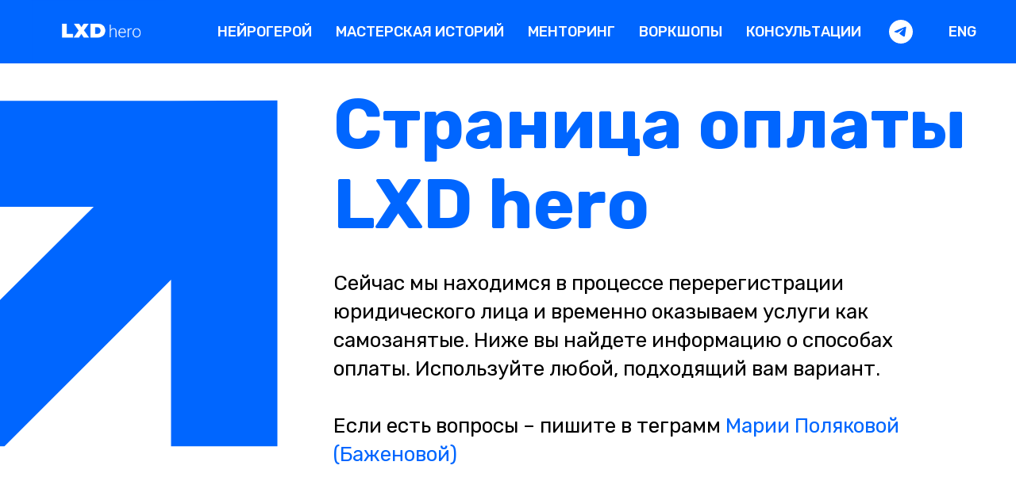

--- FILE ---
content_type: text/html; charset=UTF-8
request_url: https://lxdhero.com/payment
body_size: 15124
content:
<!DOCTYPE html><html><head><meta charset="utf-8" /><meta http-equiv="Content-Type" content="text/html; charset=utf-8" /><meta name="viewport" content="width=device-width, initial-scale=1.0" /> <!--metatextblock--><title>Payment LXD hero</title><meta name="description" content="Оплата услуг LXD hero" /> <meta property="og:url" content="https://lxdhero.com/payment" /><meta property="og:title" content="Payment LXD hero" /><meta property="og:description" content="Оплата услуг LXD hero" /><meta property="og:type" content="website" /><meta property="og:image" content="https://static.tildacdn.com/tild6635-6261-4437-a435-333130306138/icon.jpg" /><link rel="canonical" href="https://lxdhero.com/payment"><!--/metatextblock--><meta name="format-detection" content="telephone=no" /><meta http-equiv="x-dns-prefetch-control" content="on"><link rel="dns-prefetch" href="https://ws.tildacdn.com"><link rel="dns-prefetch" href="https://static.tildacdn.com"><link rel="shortcut icon" href="https://static.tildacdn.com/tild6565-6261-4337-a666-333336343763/LXD_hero_favicon.ico" type="image/x-icon" /><!-- Assets --><script src="https://neo.tildacdn.com/js/tilda-fallback-1.0.min.js" async charset="utf-8"></script><link rel="stylesheet" href="https://static.tildacdn.com/css/tilda-grid-3.0.min.css" type="text/css" media="all" onerror="this.loaderr='y';"/><link rel="stylesheet" href="https://static.tildacdn.com/ws/project3917401/tilda-blocks-page38488585.min.css?t=1726062207" type="text/css" media="all" onerror="this.loaderr='y';" /><link rel="stylesheet" href="https://static.tildacdn.com/css/tilda-cards-1.0.min.css" type="text/css" media="all" onerror="this.loaderr='y';" /><link rel="stylesheet" href="https://static.tildacdn.com/css/highlight.min.css" type="text/css" media="all" onerror="this.loaderr='y';" /><link rel="stylesheet" href="https://static.tildacdn.com/css/tilda-popup-1.1.min.css" type="text/css" media="print" onload="this.media='all';" onerror="this.loaderr='y';" /><noscript><link rel="stylesheet" href="https://static.tildacdn.com/css/tilda-popup-1.1.min.css" type="text/css" media="all" /></noscript><link rel="stylesheet" href="https://fonts.googleapis.com/css2?family=Rubik:ital,wght@0,300;0,400;0,500;0,600;0,700;1,300&display=swap" type="text/css" /><script nomodule src="https://static.tildacdn.com/js/tilda-polyfill-1.0.min.js" charset="utf-8"></script><script type="text/javascript">function t_onReady(func) {
if (document.readyState != 'loading') {
func();
} else {
document.addEventListener('DOMContentLoaded', func);
}
}
function t_onFuncLoad(funcName, okFunc, time) {
if (typeof window[funcName] === 'function') {
okFunc();
} else {
setTimeout(function() {
t_onFuncLoad(funcName, okFunc, time);
},(time || 100));
}
}function t_throttle(fn, threshhold, scope) {return function () {fn.apply(scope || this, arguments);};}function t396_initialScale(t){t=document.getElementById("rec"+t);if(t){t=t.querySelector(".t396__artboard");if(t){var e,r=document.documentElement.clientWidth,a=[];if(i=t.getAttribute("data-artboard-screens"))for(var i=i.split(","),l=0;l<i.length;l++)a[l]=parseInt(i[l],10);else a=[320,480,640,960,1200];for(l=0;l<a.length;l++){var n=a[l];n<=r&&(e=n)}var o="edit"===window.allrecords.getAttribute("data-tilda-mode"),d="center"===t396_getFieldValue(t,"valign",e,a),c="grid"===t396_getFieldValue(t,"upscale",e,a),s=t396_getFieldValue(t,"height_vh",e,a),u=t396_getFieldValue(t,"height",e,a),g=!!window.opr&&!!window.opr.addons||!!window.opera||-1!==navigator.userAgent.indexOf(" OPR/");if(!o&&d&&!c&&!s&&u&&!g){for(var _=parseFloat((r/e).toFixed(3)),f=[t,t.querySelector(".t396__carrier"),t.querySelector(".t396__filter")],l=0;l<f.length;l++)f[l].style.height=Math.floor(parseInt(u,10)*_)+"px";t396_scaleInitial__getElementsToScale(t).forEach(function(t){t.style.zoom=_})}}}}function t396_scaleInitial__getElementsToScale(t){return t?Array.prototype.slice.call(t.children).filter(function(t){return t&&(t.classList.contains("t396__elem")||t.classList.contains("t396__group"))}):[]}function t396_getFieldValue(t,e,r,a){var i=a[a.length-1],l=r===i?t.getAttribute("data-artboard-"+e):t.getAttribute("data-artboard-"+e+"-res-"+r);if(!l)for(var n=0;n<a.length;n++){var o=a[n];if(!(o<=r)&&(l=o===i?t.getAttribute("data-artboard-"+e):t.getAttribute("data-artboard-"+e+"-res-"+o)))break}return l}</script><script src="https://static.tildacdn.com/js/jquery-1.10.2.min.js" charset="utf-8" onerror="this.loaderr='y';"></script> <script src="https://static.tildacdn.com/js/tilda-scripts-3.0.min.js" charset="utf-8" defer onerror="this.loaderr='y';"></script><script src="https://static.tildacdn.com/ws/project3917401/tilda-blocks-page38488585.min.js?t=1726062207" charset="utf-8" async onerror="this.loaderr='y';"></script><script src="https://static.tildacdn.com/js/tilda-lazyload-1.0.min.js" charset="utf-8" async onerror="this.loaderr='y';"></script><script src="https://static.tildacdn.com/js/tilda-zero-1.1.min.js" charset="utf-8" async onerror="this.loaderr='y';"></script><script src="https://static.tildacdn.com/js/tilda-cards-1.0.min.js" charset="utf-8" async onerror="this.loaderr='y';"></script><script src="https://static.tildacdn.com/js/tilda-paint-icons.min.js" charset="utf-8" async onerror="this.loaderr='y';"></script><script src="https://static.tildacdn.com/js/tilda-menu-1.0.min.js" charset="utf-8" async onerror="this.loaderr='y';"></script><script src="https://static.tildacdn.com/js/highlight.min.js" charset="utf-8" onerror="this.loaderr='y';"></script><script src="https://static.tildacdn.com/js/tilda-popup-1.0.min.js" charset="utf-8" async onerror="this.loaderr='y';"></script><script src="https://static.tildacdn.com/js/tilda-zero-scale-1.0.min.js" charset="utf-8" async onerror="this.loaderr='y';"></script><script src="https://static.tildacdn.com/js/tilda-skiplink-1.0.min.js" charset="utf-8" async onerror="this.loaderr='y';"></script><script src="https://static.tildacdn.com/js/tilda-events-1.0.min.js" charset="utf-8" async onerror="this.loaderr='y';"></script><script type="text/javascript">window.dataLayer = window.dataLayer || [];</script><script type="text/javascript">(function () {
if((/bot|google|yandex|baidu|bing|msn|duckduckbot|teoma|slurp|crawler|spider|robot|crawling|facebook/i.test(navigator.userAgent))===false && typeof(sessionStorage)!='undefined' && sessionStorage.getItem('visited')!=='y' && document.visibilityState){
var style=document.createElement('style');
style.type='text/css';
style.innerHTML='@media screen and (min-width: 980px) {.t-records {opacity: 0;}.t-records_animated {-webkit-transition: opacity ease-in-out .2s;-moz-transition: opacity ease-in-out .2s;-o-transition: opacity ease-in-out .2s;transition: opacity ease-in-out .2s;}.t-records.t-records_visible {opacity: 1;}}';
document.getElementsByTagName('head')[0].appendChild(style);
function t_setvisRecs(){
var alr=document.querySelectorAll('.t-records');
Array.prototype.forEach.call(alr, function(el) {
el.classList.add("t-records_animated");
});
setTimeout(function () {
Array.prototype.forEach.call(alr, function(el) {
el.classList.add("t-records_visible");
});
sessionStorage.setItem("visited", "y");
}, 400);
} 
document.addEventListener('DOMContentLoaded', t_setvisRecs);
}
})();</script></head><body class="t-body" style="margin:0;"><!--allrecords--><div id="allrecords" class="t-records" data-hook="blocks-collection-content-node" data-tilda-project-id="3917401" data-tilda-page-id="38488585" data-tilda-page-alias="payment" data-tilda-formskey="b6b3f63419dec4a02d6186d0c1c96e5a" data-tilda-imgoptimoff="yes" data-tilda-lazy="yes" data-tilda-root-zone="com" data-tilda-ts="y"><!--header--><header id="t-header" class="t-records" data-hook="blocks-collection-content-node" data-tilda-project-id="3917401" data-tilda-page-id="19879325" data-tilda-formskey="b6b3f63419dec4a02d6186d0c1c96e5a" data-tilda-imgoptimoff="yes" data-tilda-lazy="yes" data-tilda-root-zone="com" ><div id="rec320985046" class="r t-rec" style="background-color:#0066ff; " data-animationappear="off" data-record-type="257" data-bg-color="#0066ff"><!-- T228 --><div id="nav320985046marker"></div><div class="tmenu-mobile" ><div class="tmenu-mobile__container"><div class="tmenu-mobile__text t-name t-name_md" field="menu_mob_title">&nbsp;</div><button type="button" 
class="t-menuburger t-menuburger_first " 
aria-label="Навигационное меню" 
aria-expanded="false"><span style="background-color:#ffffff;"></span><span style="background-color:#ffffff;"></span><span style="background-color:#ffffff;"></span><span style="background-color:#ffffff;"></span></button><script>function t_menuburger_init(recid) {
var rec = document.querySelector('#rec' + recid);
if (!rec) return;
var burger = rec.querySelector('.t-menuburger');
if (!burger) return;
var isSecondStyle = burger.classList.contains('t-menuburger_second');
if (isSecondStyle && !window.isMobile && !('ontouchend' in document)) {
burger.addEventListener('mouseenter', function() {
if (burger.classList.contains('t-menuburger-opened')) return;
burger.classList.remove('t-menuburger-unhovered');
burger.classList.add('t-menuburger-hovered');
});
burger.addEventListener('mouseleave', function() {
if (burger.classList.contains('t-menuburger-opened')) return;
burger.classList.remove('t-menuburger-hovered');
burger.classList.add('t-menuburger-unhovered');
setTimeout(function() {
burger.classList.remove('t-menuburger-unhovered');
}, 300);
});
}
burger.addEventListener('click', function() {
if (!burger.closest('.tmenu-mobile') &&
!burger.closest('.t450__burger_container') &&
!burger.closest('.t466__container') &&
!burger.closest('.t204__burger') &&
!burger.closest('.t199__js__menu-toggler')) {
burger.classList.toggle('t-menuburger-opened');
burger.classList.remove('t-menuburger-unhovered');
}
});
var menu = rec.querySelector('[data-menu="yes"]');
if (!menu) return;
var menuLinks = menu.querySelectorAll('.t-menu__link-item');
var submenuClassList = ['t978__menu-link_hook', 't978__tm-link', 't966__tm-link', 't794__tm-link', 't-menusub__target-link'];
Array.prototype.forEach.call(menuLinks, function (link) {
link.addEventListener('click', function () {
var isSubmenuHook = submenuClassList.some(function (submenuClass) {
return link.classList.contains(submenuClass);
});
if (isSubmenuHook) return;
burger.classList.remove('t-menuburger-opened');
});
});
menu.addEventListener('clickedAnchorInTooltipMenu', function () {
burger.classList.remove('t-menuburger-opened');
});
}
t_onReady(function() {
t_onFuncLoad('t_menuburger_init', function(){t_menuburger_init('320985046');});
});</script><style>.t-menuburger {
position: relative;
flex-shrink: 0;
width: 28px;
height: 20px;
padding: 0;
border: none;
background-color: transparent;
outline: none;
-webkit-transform: rotate(0deg);
transform: rotate(0deg);
transition: transform .5s ease-in-out;
cursor: pointer;
z-index: 999;
}
/*---menu burger lines---*/
.t-menuburger span {
display: block;
position: absolute;
width: 100%;
opacity: 1;
left: 0;
-webkit-transform: rotate(0deg);
transform: rotate(0deg);
transition: .25s ease-in-out;
height: 3px;
background-color: #000;
}
.t-menuburger span:nth-child(1) {
top: 0px;
}
.t-menuburger span:nth-child(2),
.t-menuburger span:nth-child(3) {
top: 8px;
}
.t-menuburger span:nth-child(4) {
top: 16px;
}
/*menu burger big*/
.t-menuburger__big {
width: 42px;
height: 32px;
}
.t-menuburger__big span {
height: 5px;
}
.t-menuburger__big span:nth-child(2),
.t-menuburger__big span:nth-child(3) {
top: 13px;
}
.t-menuburger__big span:nth-child(4) {
top: 26px;
}
/*menu burger small*/
.t-menuburger__small {
width: 22px;
height: 14px;
}
.t-menuburger__small span {
height: 2px;
}
.t-menuburger__small span:nth-child(2),
.t-menuburger__small span:nth-child(3) {
top: 6px;
}
.t-menuburger__small span:nth-child(4) {
top: 12px;
}
/*menu burger opened*/
.t-menuburger-opened span:nth-child(1) {
top: 8px;
width: 0%;
left: 50%;
}
.t-menuburger-opened span:nth-child(2) {
-webkit-transform: rotate(45deg);
transform: rotate(45deg);
}
.t-menuburger-opened span:nth-child(3) {
-webkit-transform: rotate(-45deg);
transform: rotate(-45deg);
}
.t-menuburger-opened span:nth-child(4) {
top: 8px;
width: 0%;
left: 50%;
}
.t-menuburger-opened.t-menuburger__big span:nth-child(1) {
top: 6px;
}
.t-menuburger-opened.t-menuburger__big span:nth-child(4) {
top: 18px;
}
.t-menuburger-opened.t-menuburger__small span:nth-child(1),
.t-menuburger-opened.t-menuburger__small span:nth-child(4) {
top: 6px;
}
/*---menu burger first style---*/
@media (hover), (min-width:0\0) {
.t-menuburger_first:hover span:nth-child(1) {
transform: translateY(1px);
}
.t-menuburger_first:hover span:nth-child(4) {
transform: translateY(-1px);
}
.t-menuburger_first.t-menuburger__big:hover span:nth-child(1) {
transform: translateY(3px);
}
.t-menuburger_first.t-menuburger__big:hover span:nth-child(4) {
transform: translateY(-3px);
}
}
/*---menu burger second style---*/
.t-menuburger_second span:nth-child(2),
.t-menuburger_second span:nth-child(3) {
width: 80%;
left: 20%;
right: 0;
}
@media (hover), (min-width:0\0) {
.t-menuburger_second.t-menuburger-hovered span:nth-child(2),
.t-menuburger_second.t-menuburger-hovered span:nth-child(3) {
animation: t-menuburger-anim 0.3s ease-out normal forwards;
}
.t-menuburger_second.t-menuburger-unhovered span:nth-child(2),
.t-menuburger_second.t-menuburger-unhovered span:nth-child(3) {
animation: t-menuburger-anim2 0.3s ease-out normal forwards;
}
}
.t-menuburger_second.t-menuburger-opened span:nth-child(2),
.t-menuburger_second.t-menuburger-opened span:nth-child(3){
left: 0;
right: 0;
width: 100%!important;
}
/*---menu burger third style---*/
.t-menuburger_third span:nth-child(4) {
width: 70%;
left: unset;
right: 0;
}
@media (hover), (min-width:0\0) {
.t-menuburger_third:not(.t-menuburger-opened):hover span:nth-child(4) {
width: 100%;
}
}
.t-menuburger_third.t-menuburger-opened span:nth-child(4) {
width: 0!important;
right: 50%;
}
/*---menu burger fourth style---*/
.t-menuburger_fourth {
height: 12px;
}
.t-menuburger_fourth.t-menuburger__small {
height: 8px;
}
.t-menuburger_fourth.t-menuburger__big {
height: 18px;
}
.t-menuburger_fourth span:nth-child(2),
.t-menuburger_fourth span:nth-child(3) {
top: 4px;
opacity: 0;
}
.t-menuburger_fourth span:nth-child(4) {
top: 8px;
}
.t-menuburger_fourth.t-menuburger__small span:nth-child(2),
.t-menuburger_fourth.t-menuburger__small span:nth-child(3) {
top: 3px;
}
.t-menuburger_fourth.t-menuburger__small span:nth-child(4) {
top: 6px;
}
.t-menuburger_fourth.t-menuburger__small span:nth-child(2),
.t-menuburger_fourth.t-menuburger__small span:nth-child(3) {
top: 3px;
}
.t-menuburger_fourth.t-menuburger__small span:nth-child(4) {
top: 6px;
}
.t-menuburger_fourth.t-menuburger__big span:nth-child(2),
.t-menuburger_fourth.t-menuburger__big span:nth-child(3) {
top: 6px;
}
.t-menuburger_fourth.t-menuburger__big span:nth-child(4) {
top: 12px;
}
@media (hover), (min-width:0\0) {
.t-menuburger_fourth:not(.t-menuburger-opened):hover span:nth-child(1) {
transform: translateY(1px);
}
.t-menuburger_fourth:not(.t-menuburger-opened):hover span:nth-child(4) {
transform: translateY(-1px);
}
.t-menuburger_fourth.t-menuburger__big:not(.t-menuburger-opened):hover span:nth-child(1) {
transform: translateY(3px);
}
.t-menuburger_fourth.t-menuburger__big:not(.t-menuburger-opened):hover span:nth-child(4) {
transform: translateY(-3px);
}
}
.t-menuburger_fourth.t-menuburger-opened span:nth-child(1),
.t-menuburger_fourth.t-menuburger-opened span:nth-child(4) {
top: 4px;
}
.t-menuburger_fourth.t-menuburger-opened span:nth-child(2),
.t-menuburger_fourth.t-menuburger-opened span:nth-child(3) {
opacity: 1;
}
/*---menu burger animations---*/
@keyframes t-menuburger-anim {
0% {
width: 80%;
left: 20%;
right: 0;
}
50% {
width: 100%;
left: 0;
right: 0;
}
100% {
width: 80%;
left: 0;
right: 20%;
}
}
@keyframes t-menuburger-anim2 {
0% {
width: 80%;
left: 0;
}
50% {
width: 100%;
right: 0;
left: 0;
}
100% {
width: 80%;
left: 20%;
right: 0;
}
}</style> </div></div><style>.tmenu-mobile {
background-color: #111;
display: none;
width: 100%;
top: 0;
z-index: 990;
}
.tmenu-mobile_positionfixed {
position: fixed;
}
.tmenu-mobile__text {
color: #fff;
}
.tmenu-mobile__container {
min-height: 64px;
padding: 20px;
position: relative;
box-sizing: border-box;
display: -webkit-flex;
display: -ms-flexbox;
display: flex;
-webkit-align-items: center;
-ms-flex-align: center;
align-items: center;
-webkit-justify-content: space-between;
-ms-flex-pack: justify;
justify-content: space-between;
}
.tmenu-mobile__list {
display: block;
}
.tmenu-mobile__burgerlogo {
display: inline-block;
font-size: 24px;
font-weight: 400;
white-space: nowrap;
vertical-align: middle;
}
.tmenu-mobile__imglogo {
height: auto;
display: block;
max-width: 300px!important;
box-sizing: border-box;
padding: 0;
margin: 0 auto;
}
@media screen and (max-width: 980px) {
.tmenu-mobile__menucontent_hidden {
display: none;
height: 100%;
}
.tmenu-mobile {
display: block;
}
}
@media screen and (max-width: 980px) {
#rec320985046 .tmenu-mobile {
background-color: #0066ff;
}
#rec320985046 .tmenu-mobile__burgerlogo,
#rec320985046 .tmenu-mobile__text {
-webkit-order: 1;
-ms-flex-order: 1;
order: 1;
}
}</style><style> #rec320985046 .tmenu-mobile__burgerlogo a { color: #ffffff; }</style><style> #rec320985046 .tmenu-mobile__burgerlogo__title { color: #ffffff; }</style><div id="nav320985046" class="t228 t228__positionabsolute tmenu-mobile__menucontent_hidden" style="background-color: rgba(0,102,255,1); " data-bgcolor-hex="#0066ff" data-bgcolor-rgba="rgba(0,102,255,1)" data-navmarker="nav320985046marker" data-appearoffset="" data-bgopacity-two="" data-menushadow="" data-menushadow-css="" data-bgopacity="1" data-menu-items-align="right" data-menu="yes"><div class="t228__maincontainer " style=""><div class="t228__padding40px"></div><div class="t228__leftside"><div class="t228__leftcontainer"><a href="http://lxdhero.com/" class="t228__imgwrapper" ><img class="t228__imglogo " 
src="https://static.tildacdn.com/tild6139-3236-4230-a534-323930656438/Group_104.png" 
imgfield="img"
style="max-height: 80px" alt="LXD hero"
></a></div></div><div class="t228__centerside t228__menualign_right"><nav class="t228__centercontainer"><ul role="list" class="t228__list t-menu__list"><li class="t228__list_item" 
style="padding:0 15px 0 0;"><a class="t-menu__link-item" 
href="https://lxdhero.com/neurohero" data-menu-submenu-hook="" data-menu-item-number="1"
>Нейрогерой</a></li><li class="t228__list_item" 
style="padding:0 15px;"><a class="t-menu__link-item" 
href="https://lxdhero.com/story" data-menu-submenu-hook="" data-menu-item-number="2"
>Мастерская историй</a></li><li class="t228__list_item" 
style="padding:0 15px;"><a class="t-menu__link-item" 
href="https://lxdhero.com/mentoring" data-menu-submenu-hook="" data-menu-item-number="3"
>Менторинг</a></li><li class="t228__list_item" 
style="padding:0 15px;"><a class="t-menu__link-item" 
href="http://lxdhero.com/workshop" data-menu-submenu-hook="" data-menu-item-number="4"
>Воркшопы</a></li><li class="t228__list_item" 
style="padding:0 0 0 15px;"><a class="t-menu__link-item" 
href="https://lxdhero.com/consulting" data-menu-submenu-hook="" data-menu-item-number="5"
>Консультации</a></li></ul></nav></div><div class="t228__rightside"><div class="t228__rightcontainer"><div class="t-sociallinks"><ul role="list" class="t-sociallinks__wrapper" aria-label="Соц. сети"><!-- new soclinks --><li class="t-sociallinks__item t-sociallinks__item_telegram"><a href="https://t.me/lxdhero" target="_blank" rel="nofollow" aria-label="telegram" style="width: 30px; height: 30px;"><svg class="t-sociallinks__svg" role="presentation" width=30px height=30px viewBox="0 0 100 100" fill="none" xmlns="http://www.w3.org/2000/svg"><path fill-rule="evenodd" clip-rule="evenodd" d="M50 100c27.614 0 50-22.386 50-50S77.614 0 50 0 0 22.386 0 50s22.386 50 50 50Zm21.977-68.056c.386-4.38-4.24-2.576-4.24-2.576-3.415 1.414-6.937 2.85-10.497 4.302-11.04 4.503-22.444 9.155-32.159 13.734-5.268 1.932-2.184 3.864-2.184 3.864l8.351 2.577c3.855 1.16 5.91-.129 5.91-.129l17.988-12.238c6.424-4.38 4.882-.773 3.34.773l-13.49 12.882c-2.056 1.804-1.028 3.35-.129 4.123 2.55 2.249 8.82 6.364 11.557 8.16.712.467 1.185.778 1.292.858.642.515 4.111 2.834 6.424 2.319 2.313-.516 2.57-3.479 2.57-3.479l3.083-20.226c.462-3.511.993-6.886 1.417-9.582.4-2.546.705-4.485.767-5.362Z" fill="#ffffff"/></svg></a></li><!-- /new soclinks --></ul></div><div class="t228__right_langs"><div class="t228__right_buttons_wrap"><div class="t228__right_langs_lang"><a style="" href="https://lxdhero.com/en">ENG</a></div></div></div></div></div><div class="t228__padding40px"></div></div></div><style>@media screen and (max-width: 980px) {
#rec320985046 .t228 {
position: static;
}
}</style><script>window.addEventListener('resize', t_throttle(function () {
t_onFuncLoad('t_menu__setBGcolor', function () {
t_menu__setBGcolor('320985046', '.t228');
});
}));
t_onReady(function () {
t_onFuncLoad('t_menu__highlightActiveLinks', function () {
t_menu__highlightActiveLinks('.t228__list_item a');
});
t_onFuncLoad('t228__init', function () {
t228__init('320985046');
});
t_onFuncLoad('t_menu__setBGcolor', function () {
t_menu__setBGcolor('320985046', '.t228');
});
t_onFuncLoad('t_menu__interactFromKeyboard', function () {
t_menu__interactFromKeyboard('320985046');
});
t_onFuncLoad('t_menu__createMobileMenu', function () {
t_menu__createMobileMenu('320985046', '.t228');
});
});</script><!--[if IE 8]><style>#rec320985046 .t228 {
filter: progid:DXImageTransform.Microsoft.gradient(startColorStr='#D90066ff', endColorstr='#D90066ff');
}</style><![endif]--><style>#rec320985046 .t-menu__link-item{
position: relative;
}
#rec320985046 .t-menu__link-item:not(.t-active):not(.tooltipstered)::after {
content: '';
position: absolute;
left: 0;
bottom: 20%;
opacity: 0;
width: 100%;
height: 100%;
border-bottom: 1px solid #6fecb8;
-webkit-box-shadow: inset 0px -1px 0px 0px #6fecb8;
-moz-box-shadow: inset 0px -1px 0px 0px #6fecb8;
box-shadow: inset 0px -1px 0px 0px #6fecb8;
-webkit-transition: all 0.3s ease;
transition: all 0.3s ease;
pointer-events: none;
}
#rec320985046 .t-menu__link-item.t-active::after {
content: '';
position: absolute;
left: 0;
-webkit-transition: all 0.3s ease;
transition: all 0.3s ease;
opacity: 1;
width: 100%;
height: 100%;
bottom: -1px;
border-bottom: 1px solid #6fecb8;
-webkit-box-shadow: inset 0px -1px 0px 0px #6fecb8;
-moz-box-shadow: inset 0px -1px 0px 0px #6fecb8;
box-shadow: inset 0px -1px 0px 0px #6fecb8;
}
#rec320985046 .t-menu__link-item:not(.t-active):not(.tooltipstered):hover::after {
opacity: 1;
bottom: -1px; }
#rec320985046 .t-menu__link-item:not(.t-active):not(.tooltipstered):focus-visible::after{
opacity: 1;
bottom: -1px; }
@supports (overflow:-webkit-marquee) and (justify-content:inherit)
{
#rec320985046 .t-menu__link-item,
#rec320985046 .t-menu__link-item.t-active {
opacity: 1 !important;
}
}</style><style> #rec320985046 .t228__leftcontainer a { color: #ffffff; } #rec320985046 a.t-menu__link-item { font-size: 18px; color: #ffffff; font-weight: 500; font-family: 'Rubik'; text-transform: uppercase; } #rec320985046 .t228__right_langs_lang a { font-size: 18px; color: #ffffff; font-weight: 500; font-family: 'Rubik'; text-transform: uppercase; } #rec320985046 .t228__right_descr { font-weight: 400; font-family: 'Rubik'; }</style><style> #rec320985046 .t228__logo { color: #ffffff; }</style></div><div id="rec367048056" class="r t-rec" style=" " data-animationappear="off" data-record-type="131" ><!-- T123 --><div class="t123" ><div class="t-container_100 "><div class="t-width t-width_100 ">

                <!-- Yandex.Metrika counter -->
<script type="text/javascript" >
   (function(m,e,t,r,i,k,a){m[i]=m[i]||function(){(m[i].a=m[i].a||[]).push(arguments)};
   m[i].l=1*new Date();k=e.createElement(t),a=e.getElementsByTagName(t)[0],k.async=1,k.src=r,a.parentNode.insertBefore(k,a)})
   (window, document, "script", "https://mc.yandex.ru/metrika/tag.js", "ym");

   ym(85902949, "init", {
        clickmap:true,
        trackLinks:true,
        accurateTrackBounce:true,
        webvisor:true
   });
</script>
<noscript><div><img src="https://mc.yandex.ru/watch/85902949" style="position:absolute; left:-9999px;" alt="" /></div></noscript>
<!-- /Yandex.Metrika counter -->
                 
                
</div> </div></div></div><div id="rec794905680" class="r t-rec" style=" " data-animationappear="off" data-record-type="131" ><!-- T123 --><div class="t123" ><div class="t-container_100 "><div class="t-width t-width_100 ">

                <!-- SendPulse Subscription Form -->
 <style >.sp-force-hide { display: none;}.sp-form[sp-id="237823"] { display: block; background: #ffffff; padding: 15px; width: 450px; max-width: 100%; border-radius: 8px; border-color: #dddddd; border-style: solid; border-width: 1px; font-family: Arial, "Helvetica Neue", sans-serif; background-repeat: no-repeat; background-position: center; background-size: auto;}.sp-form[sp-id="237823"] input[type="checkbox"] { display: inline-block; opacity: 1; visibility: visible;}.sp-form[sp-id="237823"] .sp-form-fields-wrapper { margin: 0 auto; width: 420px;}.sp-form[sp-id="237823"] .sp-form-control { background: #ffffff; border-color: #cccccc; border-style: solid; border-width: 1px; font-size: 15px; padding-left: 8.75px; padding-right: 8.75px; border-radius: 10px; height: 35px; width: 100%;}.sp-form[sp-id="237823"] .sp-field label { color: #444444; font-size: 13px; font-style: normal; font-weight: bold;}.sp-form[sp-id="237823"] .sp-button-messengers { border-radius: 10px;}.sp-form[sp-id="237823"] .sp-button { border-radius: 4px; background-color: #00b7ff; color: #ffffff; width: auto; font-weight: bold; font-style: normal; font-family: "Segoe UI", Segoe, "Avenir Next", "Open Sans", sans-serif; box-shadow: none;}.sp-form[sp-id="237823"] .sp-button-container { text-align: center;}.sp-popup-outer { background: rgba(0, 0, 0, 1);}</style><div class="sp-form-outer sp-popup-outer sp-force-hide" style="background: rgb(0, 0, 0);"><div id="sp-form-237823" sp-id="237823" sp-hash="b3761111d79fc37b2734adf692b4e7fe20c84f332434585bf3dcd9b5929db1bf" sp-lang="ru" class="sp-form sp-form-regular sp-form-popup" sp-show-options="%7B%22satellite%22%3Afalse%2C%22maDomain%22%3A%22login.sendpulse.com%22%2C%22formsDomain%22%3A%22forms.sendpulse.com%22%2C%22condition%22%3A%22onEnter%22%2C%22scrollTo%22%3A100%2C%22delay%22%3A30%2C%22repeat%22%3A3%2C%22background%22%3A%22rgba(0%2C%200%2C%200%2C%201)%22%2C%22position%22%3A%22bottom-right%22%2C%22animation%22%3A%22%22%2C%22hideOnMobile%22%3Atrue%2C%22submitRedirectUrl%22%3A%22%22%2C%22urlFilter%22%3Afalse%2C%22urlFilterConditions%22%3A%5B%7B%22force%22%3A%22show%22%2C%22clause%22%3A%22equal%22%2C%22token%22%3A%22%22%7D%5D%2C%22analytics%22%3A%7B%22ga%22%3A%7B%22eventLabel%22%3A%22%D0%9E%D0%B1%D1%89%D0%B0%D1%8F_%D1%84%D0%BE%D1%80%D0%BC%D0%B0_%D0%BF%D0%BE%D0%B4%D0%BF%D0%B8%D1%81%D0%BA%D0%B8%22%2C%22send%22%3Atrue%7D%7D%2C%22utmEnable%22%3Atrue%7D"><div class="sp-form-fields-wrapper"><button class="sp-btn-close ">&nbsp;</button><div class="sp-message"><div></div></div><form novalidate="" class="sp-element-container sp-lg "><div class="sp-field sp-field-full-width " sp-id="sp-6e43f6b1-7cb6-453c-bac6-a1c015cd8ef4"><div style="font-family: &quot;Segoe UI&quot;, Segoe, &quot;Avenir Next&quot;, &quot;Open Sans&quot;, sans-serif; line-height: 1.2;"><p>Мы вам рады!</p><p>Оставьте свой email и первыми узнавайте о спецпредложениях и новых&nbsp; мероприятиях для героев образования.&nbsp; Также при регистрации на любое мероприятие, вы будете получать письма о регистрации и ссылки на запись. Вы можете отписаться от рассылок в любое время, если захотите.</p><p>Ваш LXD hero</p></div></div><div class="sp-field " sp-id="sp-28425f0f-a957-4d39-b6d5-44a564ec6d9e"><div class="sp-checkbox-option"><label><input type="checkbox" sp-type="gdprConfirm" name="sform[Z2RwckNvbmZpcm0=]" value="yes" sp-tips="%7B%22required%22%3A%22%D0%9E%D0%B1%D1%8F%D0%B7%D0%B0%D1%82%D0%B5%D0%BB%D1%8C%D0%BD%D0%BE%D0%B5%20%D0%BF%D0%BE%D0%BB%D0%B5%22%7D" class=" " required="required"><span >Да, хочу узнавать о спецпредложениях LXD hero</span>&nbsp;<span ><strong>*</strong></span></label></div></div><div class="sp-field " sp-id="sp-5397eca8-9e8f-4a72-8380-d335d35b4c08"><div class="sp-checkbox-option"><label><input type="checkbox" sp-type="gdprTerms" name="sform[Z2RwclRlcm1z]" value="yes" sp-tips="%7B%22required%22%3A%22%D0%9E%D0%B1%D1%8F%D0%B7%D0%B0%D1%82%D0%B5%D0%BB%D1%8C%D0%BD%D0%BE%D0%B5%20%D0%BF%D0%BE%D0%BB%D0%B5%22%7D" class=" " required="required"><span >Я соглашаюсь с <a href="" target="_blank">Правилами пользования и Политикой конфиденциальности</a>, на использование cookie и передачу персональных данных в LXD hero</span>&nbsp;<span ><strong>*</strong></span></label></div></div><div class="sp-field " sp-id="sp-82f8221c-cd50-4d4a-8a44-f8784e96ec7f"><label class="sp-control-label"><span >Email</span><strong >*</strong></label><input type="email" sp-type="email" name="sform[email]" class="sp-form-control " placeholder="username@gmail.com" sp-tips="%7B%22required%22%3A%22%D0%9E%D0%B1%D1%8F%D0%B7%D0%B0%D1%82%D0%B5%D0%BB%D1%8C%D0%BD%D0%BE%D0%B5%20%D0%BF%D0%BE%D0%BB%D0%B5%22%2C%22wrong%22%3A%22%D0%9D%D0%B5%D0%B2%D0%B5%D1%80%D0%BD%D1%8B%D0%B9%20email-%D0%B0%D0%B4%D1%80%D0%B5%D1%81%22%7D" autocomplete="on" required="required"></div><div class="sp-field sp-button-container " sp-id="sp-12058409-c818-47da-bc35-f19dad5ea90b"><button id="sp-12058409-c818-47da-bc35-f19dad5ea90b" class="sp-button">Будем на связи! </button></div></form><div class="sp-link-wrapper sp-brandname__left "></div></div></div></div><script type="text/javascript" async="async" src="//web.webformscr.com/apps/fc3/build/default-handler.js?1724834267561"></script> 
<!-- /SendPulse Subscription Form -->
                 
                
</div> </div></div></div></header><!--/header--><div id="rec622080024" class="r t-rec t-rec_pt_0 t-rec_pb_0" style="padding-top:0px;padding-bottom:0px; " data-animationappear="off" data-record-type="396" ><!-- T396 --><style>#rec622080024 .t396__artboard {height: 630px; background-color: #ffffff; }#rec622080024 .t396__filter {height: 630px; }#rec622080024 .t396__carrier{height: 630px;background-position: center center;background-attachment: scroll;background-size: cover;background-repeat: no-repeat;}@media screen and (max-width: 1199px) {#rec622080024 .t396__artboard,#rec622080024 .t396__filter,#rec622080024 .t396__carrier {height: 1940px;}#rec622080024 .t396__filter {}#rec622080024 .t396__carrier {background-attachment: scroll;}}@media screen and (max-width: 959px) {#rec622080024 .t396__artboard,#rec622080024 .t396__filter,#rec622080024 .t396__carrier {height: 430px;}#rec622080024 .t396__filter {}#rec622080024 .t396__carrier {background-attachment: scroll;}}@media screen and (max-width: 639px) {#rec622080024 .t396__artboard,#rec622080024 .t396__filter,#rec622080024 .t396__carrier {height: 400px;}#rec622080024 .t396__filter {}#rec622080024 .t396__carrier {background-attachment: scroll;}}@media screen and (max-width: 479px) {#rec622080024 .t396__artboard,#rec622080024 .t396__filter,#rec622080024 .t396__carrier {height: 440px;}#rec622080024 .t396__filter {}#rec622080024 .t396__carrier {background-attachment: scroll;}} #rec622080024 .tn-elem[data-elem-id="1470210011265"] { color: #000000; z-index: 2; top: 340px;left: calc(50% - 600px + 380px);width: 743px;}#rec622080024 .tn-elem[data-elem-id="1470210011265"] .tn-atom { color: #000000; font-size: 26px; font-family: 'Rubik',Arial,sans-serif; line-height: 1.4; font-weight: 400; background-position: center center;border-color: transparent ;border-style: solid ; }@media screen and (max-width: 1199px) {#rec622080024 .tn-elem[data-elem-id="1470210011265"] {top: 418px;left: calc(50% - 480px + 330px);width: 610px;}#rec622080024 .tn-elem[data-elem-id="1470210011265"] .tn-atom { font-size: 22px; }}@media screen and (max-width: 959px) {#rec622080024 .tn-elem[data-elem-id="1470210011265"] {top: 175px;left: calc(50% - 320px + 230px);width: 355px;}#rec622080024 .tn-elem[data-elem-id="1470210011265"] .tn-atom { font-size: 17px; }}@media screen and (max-width: 639px) {#rec622080024 .tn-elem[data-elem-id="1470210011265"] {top: 150px;left: calc(50% - 240px + 170px);width: 288px;}#rec622080024 .tn-elem[data-elem-id="1470210011265"] .tn-atom { font-size: 16px; }}@media screen and (max-width: 479px) {#rec622080024 .tn-elem[data-elem-id="1470210011265"] {top: 150px;left: calc(50% - 160px + 10px);width: 274px;}} #rec622080024 .tn-elem[data-elem-id="1616931406516"] { z-index: 3; top: 126px;left: calc(50% - 600px + -130px);width: 440px;}#rec622080024 .tn-elem[data-elem-id="1616931406516"] .tn-atom { background-position: center center;border-color: transparent ;border-style: solid ; }@media screen and (max-width: 1199px) {}@media screen and (max-width: 959px) {#rec622080024 .tn-elem[data-elem-id="1616931406516"] {top: 81px;left: calc(50% - 320px + -50px);width: 265px;}}@media screen and (max-width: 639px) {#rec622080024 .tn-elem[data-elem-id="1616931406516"] {top: 80px;left: calc(50% - 240px + -28px);width: 181px;}}@media screen and (max-width: 479px) {#rec622080024 .tn-elem[data-elem-id="1616931406516"] {top: 44px;left: calc(50% - 160px + -9px);width: 69px;}} #rec622080024 .tn-elem[data-elem-id="1619558415965"] { color: #0066ff; z-index: 4; top: 107px;left: calc(50% - 600px + 380px);width: 820px;}#rec622080024 .tn-elem[data-elem-id="1619558415965"] .tn-atom { color: #0066ff; font-size: 88px; font-family: 'Rubik',Arial,sans-serif; line-height: 1.15; font-weight: 700; background-position: center center;border-color: transparent ;border-style: solid ; }@media screen and (max-width: 1199px) {#rec622080024 .tn-elem[data-elem-id="1619558415965"] {top: 115px;left: calc(50% - 480px + 330px);width: 610px;}}@media screen and (max-width: 959px) {#rec622080024 .tn-elem[data-elem-id="1619558415965"] {top: 75px;left: calc(50% - 320px + 230px);width: 392px;}#rec622080024 .tn-elem[data-elem-id="1619558415965"] .tn-atom { font-size: 40px; }}@media screen and (max-width: 639px) {#rec622080024 .tn-elem[data-elem-id="1619558415965"] {top: 80px;left: calc(50% - 240px + 170px);width: 298px;}#rec622080024 .tn-elem[data-elem-id="1619558415965"] .tn-atom { font-size: 26px; }}@media screen and (max-width: 479px) {#rec622080024 .tn-elem[data-elem-id="1619558415965"] {top: 36px;left: calc(50% - 160px + 68px);width: 245px;}#rec622080024 .tn-elem[data-elem-id="1619558415965"] .tn-atom { font-size: 33px; }}</style><div class='t396'><div class="t396__artboard" data-artboard-recid="622080024" data-artboard-screens="320,480,640,960,1200" data-artboard-height="630" data-artboard-valign="center" data-artboard-upscale="grid" data-artboard-height-res-320="440" data-artboard-height-res-480="400" data-artboard-height-res-640="430" data-artboard-height-res-960="1940" 
><div class="t396__carrier" data-artboard-recid="622080024"></div><div class="t396__filter" data-artboard-recid="622080024"></div><div class='t396__elem tn-elem tn-elem__6220800241470210011265' data-elem-id='1470210011265' data-elem-type='text' data-field-top-value="340" data-field-left-value="380" data-field-width-value="743" data-field-axisy-value="top" data-field-axisx-value="left" data-field-container-value="grid" data-field-topunits-value="px" data-field-leftunits-value="px" data-field-heightunits-value="" data-field-widthunits-value="px" data-field-top-res-320-value="150" data-field-left-res-320-value="10" data-field-width-res-320-value="274" data-field-top-res-480-value="150" data-field-left-res-480-value="170" data-field-width-res-480-value="288" data-field-top-res-640-value="175" data-field-left-res-640-value="230" data-field-width-res-640-value="355" data-field-top-res-960-value="418" data-field-left-res-960-value="330" data-field-width-res-960-value="610" 
><div class='tn-atom'field='tn_text_1470210011265'>Сейчас мы находимся в процессе перерегистрации юридического лица и временно оказываем услуги как самозанятые. Ниже вы найдете информацию о способах оплаты. Используйте любой, подходящий вам вариант.<br><br>Если есть вопросы – пишите в теграмм <a href="https://t.me/bazhenova_bazhenova" target="_blank" style="">Марии Поляковой (Баженовой)</a></div> </div><div class='t396__elem tn-elem tn-elem__6220800241616931406516' data-elem-id='1616931406516' data-elem-type='image' data-field-top-value="126" data-field-left-value="-130" data-field-width-value="440" data-field-axisy-value="top" data-field-axisx-value="left" data-field-container-value="grid" data-field-topunits-value="px" data-field-leftunits-value="px" data-field-heightunits-value="" data-field-widthunits-value="px" data-field-filewidth-value="586" data-field-fileheight-value="584" data-field-top-res-320-value="44" data-field-left-res-320-value="-9" data-field-width-res-320-value="69" data-field-top-res-480-value="80" data-field-left-res-480-value="-28" data-field-width-res-480-value="181" data-field-top-res-640-value="81" data-field-left-res-640-value="-50" data-field-width-res-640-value="265" 
><div class='tn-atom' ><img class='tn-atom__img t-img' data-original='https://static.tildacdn.com/tild6263-3532-4537-b635-386634666338/Group_120.svg' alt='' imgfield='tn_img_1616931406516' /></div></div><div class='t396__elem tn-elem tn-elem__6220800241619558415965' data-elem-id='1619558415965' data-elem-type='text' data-field-top-value="107" data-field-left-value="380" data-field-width-value="820" data-field-axisy-value="top" data-field-axisx-value="left" data-field-container-value="grid" data-field-topunits-value="px" data-field-leftunits-value="px" data-field-heightunits-value="" data-field-widthunits-value="px" data-field-top-res-320-value="36" data-field-left-res-320-value="68" data-field-width-res-320-value="245" data-field-top-res-480-value="80" data-field-left-res-480-value="170" data-field-width-res-480-value="298" data-field-top-res-640-value="75" data-field-left-res-640-value="230" data-field-width-res-640-value="392" data-field-top-res-960-value="115" data-field-left-res-960-value="330" data-field-width-res-960-value="610" 
><div class='tn-atom'field='tn_text_1619558415965'>Страница оплаты<br>LXD hero</div> </div></div> </div> <script>t_onReady(function () {
t_onFuncLoad('t396_init', function () {
t396_init('622080024');
});
});</script><!-- /T396 --></div><div id="rec622081073" class="r t-rec t-rec_pt_150 t-rec_pb_150" style="padding-top:150px;padding-bottom:150px; " data-record-type="509" ><!-- t509 --><div class="t509"><div class="t-section__container t-container t-container_flex"><div class="t-col t-col_12 "><div 
class="t-section__title t-title t-title_xs t-align_center t-margin_auto"
field="btitle"
>Способы перевода</div></div></div><style>.t-section__descr {max-width: 560px;}#rec622081073 .t-section__title {margin-bottom: 105px;}#rec622081073 .t-section__descr {}@media screen and (max-width: 960px) {#rec622081073 .t-section__title {margin-bottom: 45px;}}</style><div class="t-card__container t-container"><div class="t509__colwrapper t-col t-col_10 t-prefix_1"><div class="t-item"><div class="t509__col t-col t-col_5 t509__mobileimg" itemscope itemtype="http://schema.org/ImageObject"><meta itemprop="image" content="https://thb.tildacdn.com/tild6635-3064-4135-a336-303537623030/-/resizeb/20x/fabian-blank-pElSkGR.jpg"><div class="t509__blockimg t-bgimg" data-original="https://static.tildacdn.com/tild6635-3064-4135-a336-303537623030/fabian-blank-pElSkGR.jpg" 
bgimgfield="li_img__1476897493817" data-image-width="500" data-image-height="340px" 
style="background-image:url('https://thb.tildacdn.com/tild6635-3064-4135-a336-303537623030/-/resizeb/20x/fabian-blank-pElSkGR.jpg');"
></div></div><div class="t509__col t-col t-col_5 t509__leftcol"><div class="t509__textwrapper t-align_left" style="max-width:400px;"><div class="t509__content t-valign_middle"><div class="t509__box"><div 
class="t-card__title t-heading t-heading_xs" 
id="cardtitle1_622081073" 
field="li_title__1476897493817" 
><strong>По ссылке:</strong></div><div class="t-card__descr t-descr t-descr_sm" field="li_descr__1476897493817" >1. Перейдите по ссылке: <br /><a href="https://www.tinkoff.ru/cf/1uWzYGH3L70">https://www.tinkoff.ru/cf/1uWzYGH3L70</a><br />2. Переведите сумму за участие в обучении<br />3. В сообщении укажите свои Имя и Фамилию<br /><br /><strong>В ответ мы пришлем чек на оплаченную сумму и письмо с организационной информацией.</strong> <br /></div></div></div></div></div><div class="t509__col t-col t-col_5 t509__rightcol t509__desktopimg"><div class="t509__imgwrapper" style="max-width:500px;" itemscope itemtype="http://schema.org/ImageObject"><meta itemprop="image" content="https://thb.tildacdn.com/tild6635-3064-4135-a336-303537623030/-/resizeb/20x/fabian-blank-pElSkGR.jpg"><div class="t509__blockimg t-bgimg" data-original="https://static.tildacdn.com/tild6635-3064-4135-a336-303537623030/fabian-blank-pElSkGR.jpg" 
bgimgfield="li_img__1476897493817" data-image-width="500" data-image-height="340px" 
style="background-image:url('https://thb.tildacdn.com/tild6635-3064-4135-a336-303537623030/-/resizeb/20x/fabian-blank-pElSkGR.jpg');"
></div></div></div></div><div class="t509__separator t-clear" style=""></div><div class="t-item"><div class="t509__col t-col t-col_5 t509__mobileimg" itemscope itemtype="http://schema.org/ImageObject"><meta itemprop="image" content="https://thb.tildacdn.com/tild3366-3331-4233-b033-666239323764/-/resizeb/20x/eduardo-soares-utWyP.jpg"><div class="t509__blockimg t-bgimg" data-original="https://static.tildacdn.com/tild3366-3331-4233-b033-666239323764/eduardo-soares-utWyP.jpg" 
bgimgfield="li_img__1690652721665" data-image-width="500" data-image-height="340px" 
style="background-image:url('https://thb.tildacdn.com/tild3366-3331-4233-b033-666239323764/-/resizeb/20x/eduardo-soares-utWyP.jpg');"
></div></div><div class="t509__col t-col t-col_5 t509__leftcol t509__desktopimg"><div class="t509__imgwrapper" style="max-width:500px;" itemscope itemtype="http://schema.org/ImageObject"><meta itemprop="image" content="https://thb.tildacdn.com/tild3366-3331-4233-b033-666239323764/-/resizeb/20x/eduardo-soares-utWyP.jpg"><div class="t509__blockimg t-bgimg" data-original="https://static.tildacdn.com/tild3366-3331-4233-b033-666239323764/eduardo-soares-utWyP.jpg" 
bgimgfield="li_img__1690652721665" data-image-width="500" data-image-height="340px" 
style="background-image:url('https://thb.tildacdn.com/tild3366-3331-4233-b033-666239323764/-/resizeb/20x/eduardo-soares-utWyP.jpg');"
></div></div></div><div class="t509__col t-col t-col_5 t509__rightcol"><div class="t509__textwrapper t-align_left" style="max-width:400px;"><div class="t509__content t-valign_middle"><div class="t509__box"><div 
class="t-card__title t-heading t-heading_xs" 
id="cardtitle2_622081073" 
field="li_title__1690652721665" 
><strong>По реквизитам:</strong></div><div class="t-card__descr t-descr t-descr_sm" field="li_descr__1690652721665" >Сделайте перевод по банковским реквизитам:<br /><br /> Получатель - Полякова Мария Андреевна<br /> Номер счета 40817810000000500129<br /> Перевод средств по договору № 5006279649 Полякова Мария Андреевна НДС не облагается<br /> БИК 044525974<br /> Банк-получатель АО «Тинькофф Банк»<br /> Корр. счет 30101810145250000974<br /> ИНН 7710140679<br /> КПП 771301001<br /><strong><br />В ответ мы пришлем чек на оплаченную сумму и письмо с организационной информацией.</strong><br /> <br /></div></div></div></div></div></div><div class="t509__separator t-clear" style=""></div><div class="t-item"><div class="t509__col t-col t-col_5 t509__mobileimg" itemscope itemtype="http://schema.org/ImageObject"><meta itemprop="image" content="https://thb.tildacdn.com/tild6664-3834-4938-a531-346166316239/-/resizeb/20x/nordwood-themes-q8U1.jpg"><div class="t509__blockimg t-bgimg" data-original="https://static.tildacdn.com/tild6664-3834-4938-a531-346166316239/nordwood-themes-q8U1.jpg" 
bgimgfield="li_img__1476897695209" data-image-width="500" data-image-height="340px" 
style="background-image:url('https://thb.tildacdn.com/tild6664-3834-4938-a531-346166316239/-/resizeb/20x/nordwood-themes-q8U1.jpg');"
></div></div><div class="t509__col t-col t-col_5 t509__leftcol"><div class="t509__textwrapper t-align_left" style="max-width:400px;"><div class="t509__content t-valign_middle"><div class="t509__box"><div 
class="t-card__title t-heading t-heading_xs" 
id="cardtitle3_622081073" 
field="li_title__1476897695209" 
>По номеру телефона:</div><div class="t-card__descr t-descr t-descr_sm" field="li_descr__1476897695209" >Сделайте перевод по СБП по номеру телефона на Банк Тинькофф +79119464960. Мария Полякова<br /><br /><strong>В ответ мы пришлем чек на оплаченную сумму и письмо с организационной информацией.</strong><br /></div></div></div></div></div><div class="t509__col t-col t-col_5 t509__rightcol t509__desktopimg"><div class="t509__imgwrapper" style="max-width:500px;" itemscope itemtype="http://schema.org/ImageObject"><meta itemprop="image" content="https://thb.tildacdn.com/tild6664-3834-4938-a531-346166316239/-/resizeb/20x/nordwood-themes-q8U1.jpg"><div class="t509__blockimg t-bgimg" data-original="https://static.tildacdn.com/tild6664-3834-4938-a531-346166316239/nordwood-themes-q8U1.jpg" 
bgimgfield="li_img__1476897695209" data-image-width="500" data-image-height="340px" 
style="background-image:url('https://thb.tildacdn.com/tild6664-3834-4938-a531-346166316239/-/resizeb/20x/nordwood-themes-q8U1.jpg');"
></div></div></div></div></div></div></div><script>t_onReady(function () {
t_onFuncLoad('t509_setHeight', function () {
window.addEventListener('resize', t_throttle(function () {
t509_setHeight('622081073');
}));
t509_setHeight('622081073');
var rec = document.querySelector('#rec622081073');
if (!rec) return;
var wrapper = rec.querySelector('.t509');
if (wrapper) {
wrapper.addEventListener('displayChanged', function () {
t509_setHeight('622081073');
});
}
});
});</script></div><div id="rec622080028" class="r t-rec t-rec_pt_30 t-rec_pb_90" style="padding-top:30px;padding-bottom:90px; " data-record-type="191" ><!-- T142 --><div class="t142"><div class="t-container_100"><div class="t142__wrapone"><div class="t142__wraptwo"><a class="t-btn t142__submit t142__submit_size_xl"
href="https://t.me/bazhenova_bazhenova" target="_blank" 
style="color:#ffffff;background-color:#0066ff;border-radius:30px; -moz-border-radius:30px; -webkit-border-radius:30px;" data-buttonfieldset="button"
><span class="t142__text">СВЯЗАТЬСЯ С МАРИЕЙ</span></a></div></div></div></div><script>t_onReady(function () {
t_onFuncLoad('t142_checkSize', function () {
t142_checkSize('622080028');
});
});
window.addEventListener('load', function () {
t_onFuncLoad('t142_checkSize', function () {
t142_checkSize('622080028');
});
});</script></div><div id="rec622082399" class="r t-rec t-rec_pt_150 t-rec_pb_150" style="padding-top:150px;padding-bottom:150px; " data-record-type="508" ><!-- t508 --><div class="t508"><div class="t-section__container t-container t-container_flex"><div class="t-col t-col_12 "><div 
class="t-section__title t-title t-title_xs t-align_center t-margin_auto"
field="btitle"
>Документы</div></div></div><style>.t-section__descr {max-width: 560px;}#rec622082399 .t-section__title {margin-bottom: 90px;}#rec622082399 .t-section__descr {}@media screen and (max-width: 960px) {#rec622082399 .t-section__title {margin-bottom: 45px;}}</style><ul role="list" class="t508__container t-container"><li class="t-col t-col_8 t-prefix_2 t-item t-list__item "
><div class="t-cell t-valign_top"><div class="t508__bgimg t-bgimg" 
imgfield="li_img__1476889049104" data-original="https://static.tildacdn.com/lib/icons/bullets/check2_thin.svg" data-color="#1f5bff"
style=" background-image: url('https://static.tildacdn.com/lib/icons/bullets/check2_thin.svg');"
itemscope itemtype="http://schema.org/ImageObject"><meta itemprop="image" content="https://static.tildacdn.com/lib/icons/bullets/check2_thin.svg"></div></div><div class="t508__textwrapper t-cell t-valign_top"><div class="t-name t-name_md t508__bottommargin" field="li_title__1476889049104">Реквизиты LXD hero</div><div class="t508__descr t-descr t-descr_sm" field="li_descr__1476889049104">Услуги оказывает самозанятый – Полякова Мария Андреевна<br />ИНН: 471103182504, дата постановки на учёт: 10.04.2023. <br />Компания-заказчик освобождается от обязанности по уплате налогов и взносов согласно п. 8 ст. 2 422-ФЗ от 27.11.2018.<br />Почта: hello@lxdhero.com <br /></div></div></li><li class="t-col t-col_8 t-prefix_2 t-item t-list__item "
><div class="t-cell t-valign_top"><div class="t508__bgimg t-bgimg" 
imgfield="li_img__1476889075209" data-original="https://static.tildacdn.com/lib/icons/bullets/check2_thin.svg" data-color="#1f5bff"
style=" background-image: url('https://static.tildacdn.com/lib/icons/bullets/check2_thin.svg');"
itemscope itemtype="http://schema.org/ImageObject"><meta itemprop="image" content="https://static.tildacdn.com/lib/icons/bullets/check2_thin.svg"></div></div><div class="t508__textwrapper t-cell t-valign_top"><div class="t-name t-name_md t508__bottommargin" field="li_title__1476889075209">Политика обработки персональных данных</div><div class="t508__descr t-descr t-descr_sm" field="li_descr__1476889075209"><a href="https://lxdhero.com/personaldata" target="_blank" style="">https://lxdhero.com/personaldata</a></div></div></li><li class="t-col t-col_8 t-prefix_2 t-item t-list__item "
><div class="t-cell t-valign_top"><div class="t508__bgimg t-bgimg" 
imgfield="li_img__1476889079427" data-original="https://static.tildacdn.com/lib/icons/bullets/check2_thin.svg" data-color="#1f5bff"
style=" background-image: url('https://static.tildacdn.com/lib/icons/bullets/check2_thin.svg');"
itemscope itemtype="http://schema.org/ImageObject"><meta itemprop="image" content="https://static.tildacdn.com/lib/icons/bullets/check2_thin.svg"></div></div><div class="t508__textwrapper t-cell t-valign_top"><div class="t-name t-name_md t508__bottommargin" field="li_title__1476889079427">Публичная оферта</div><div class="t508__descr t-descr t-descr_sm" field="li_descr__1476889079427"><a href="https://lxdhero.com/offer" target="_blank" style="">https://lxdhero.com/offer</a></div></div></li></ul></div><script>t_onReady(function () {
t_onFuncLoad('t__paintIcons', function () {
t__paintIcons('622082399', '.t508__img, .t508__bgimg');
});
});</script></div><!--footer--><footer id="t-footer" class="t-records" data-hook="blocks-collection-content-node" data-tilda-project-id="3917401" data-tilda-page-id="19173266" data-tilda-formskey="b6b3f63419dec4a02d6186d0c1c96e5a" data-tilda-imgoptimoff="yes" data-tilda-lazy="yes" data-tilda-root-zone="com" ><div id="rec309491269" class="r t-rec t-rec_pt_30 t-rec_pb_0" style="padding-top:30px;padding-bottom:0px;background-color:#0066ff; " data-record-type="560" data-bg-color="#0066ff"><!-- t560--><div class="t560"><div class="t-container"><div class="t-col t-col_8 t-prefix_2 t-align_center"> <div class="t-sociallinks"><ul role="list" class="t-sociallinks__wrapper" aria-label="Social media links"><!-- new soclinks --><li class="t-sociallinks__item t-sociallinks__item_youtube"><a href="https://www.youtube.com/channel/UCNfBd5sghIlJRTGw_xRXpyA" target="_blank" rel="nofollow" aria-label="youtube" style="width: 48px; height: 48px;"><svg class="t-sociallinks__svg" role="presentation" width=48px height=48px viewBox="0 0 100 100" fill="none" xmlns="http://www.w3.org/2000/svg"><path fill-rule="evenodd" clip-rule="evenodd" d="M50 100c27.614 0 50-22.386 50-50S77.614 0 50 0 0 22.386 0 50s22.386 50 50 50Zm17.9-67.374c3.838.346 6 2.695 6.474 6.438.332 2.612.626 6.352.626 10.375 0 7.064-.626 11.148-.626 11.148-.588 3.728-2.39 5.752-6.18 6.18-4.235.48-13.76.7-17.992.7-4.38 0-13.237-.184-17.66-.552-3.8-.317-6.394-2.44-6.916-6.218-.38-2.752-.626-6.022-.626-11.222 0-5.788.209-8.238.7-10.853.699-3.732 2.48-5.54 6.548-5.96C36.516 32.221 40.55 32 49.577 32c4.413 0 13.927.228 18.322.626Zm-23.216 9.761v14.374L58.37 49.5l-13.686-7.114Z" fill="#ffffff"/></svg></a></li>&nbsp;<li class="t-sociallinks__item t-sociallinks__item_telegram"><a href="https://t.me/lxdhero" target="_blank" rel="nofollow" aria-label="telegram" style="width: 48px; height: 48px;"><svg class="t-sociallinks__svg" role="presentation" width=48px height=48px viewBox="0 0 100 100" fill="none" xmlns="http://www.w3.org/2000/svg"><path fill-rule="evenodd" clip-rule="evenodd" d="M50 100c27.614 0 50-22.386 50-50S77.614 0 50 0 0 22.386 0 50s22.386 50 50 50Zm21.977-68.056c.386-4.38-4.24-2.576-4.24-2.576-3.415 1.414-6.937 2.85-10.497 4.302-11.04 4.503-22.444 9.155-32.159 13.734-5.268 1.932-2.184 3.864-2.184 3.864l8.351 2.577c3.855 1.16 5.91-.129 5.91-.129l17.988-12.238c6.424-4.38 4.882-.773 3.34.773l-13.49 12.882c-2.056 1.804-1.028 3.35-.129 4.123 2.55 2.249 8.82 6.364 11.557 8.16.712.467 1.185.778 1.292.858.642.515 4.111 2.834 6.424 2.319 2.313-.516 2.57-3.479 2.57-3.479l3.083-20.226c.462-3.511.993-6.886 1.417-9.582.4-2.546.705-4.485.767-5.362Z" fill="#ffffff"/></svg></a></li><!-- /new soclinks --></ul></div></div></div></div></div><div id="rec309491208" class="r t-rec t-rec_pt_60 t-rec_pb_30" style="padding-top:60px;padding-bottom:30px;background-color:#0066ff; " data-animationappear="off" data-record-type="457" data-bg-color="#0066ff"><!-- T457 --><div class="t457"><div class="t-container"><div class="t-col t-col_12"><ul class="t457__ul"><li class="t457__li"><a href="https://lxdhero.com/neurohero" target="_blank" data-menu-item-number="1">Нейрогерой</a></li><li class="t457__li"><a href="https://lxdhero.com/mentoring" data-menu-item-number="2">Менторинг</a></li><li class="t457__li"><a href="http://lxdhero.com/workshop" data-menu-item-number="3">Воркшопы </a></li><li class="t457__li"><a href="https://lxdhero.com/storytelling_2023" data-menu-item-number="4">Мастерская историй</a></li><li class="t457__li"><a href="https://docs.google.com/document/d/18c8saGAj4X0R3TuoaQtQTLtVMXv8OZ4X2qAq8SAWCdI/edit?usp=sharing" target="_blank" data-menu-item-number="5">Оферта</a></li><li class="t457__li"><a href="https://docs.google.com/document/d/1vQUfVH7C4EdCZALrLzWqjQhPD_sWhm1iBV1_H4DYIDg/edit?usp=sharing" target="_blank" data-menu-item-number="6">Политика</a></li><li class="t457__li"><a href="#popup:infoblock" data-menu-item-number="7">Реквизиты</a></li><li class="t457__li"><a href="https://lxdhero.com/donut" target="_blank" data-menu-item-number="8">Форма оплаты</a></li><li class="t457__li"><a href="https://lxdhero.com/en" data-menu-item-number="9">ENG</a></li></ul></div><div class="t-col t-col_12"><div class="t457__copyright" field="text"><div style="color:#ffffff;" data-customstyle="yes">© All Rights Reserved<br />hello@lxdhero.com</div></div></div></div></div><style>#rec309491208 .t457__copyright {
color: #ffffff;
}</style><style> #rec309491208 .t457__link { font-size: 28px; color: #ffffff; font-weight: 600; font-family: 'Rubik'; } #rec309491208 .t457__copyright { color: #ffffff; font-family: 'Rubik'; } #rec309491208 .t457__li a { color: #ffffff; font-weight: 500; font-family: 'Rubik'; }</style><style> #rec309491208 .t457__logo { color: #ffffff; font-weight: 600; font-family: 'Rubik'; } @media screen and (min-width: 480px) { #rec309491208 .t457__logo { font-size: 28px; } }</style></div><div id="rec320991460" class="r t-rec" style=" " data-record-type="390" ><div class="t390"><div
class="t-popup" data-tooltip-hook="#popup:infoblock"
role="dialog"
aria-modal="true"
tabindex="-1"
aria-label="Реквизиты LXD hero " ><div class="t-popup__close t-popup__block-close"><button
type="button"
class="t-popup__close-wrapper t-popup__block-close-button"
aria-label="Закрыть диалоговое окно"
><svg role="presentation" class="t-popup__close-icon" width="23px" height="23px" viewBox="0 0 23 23" version="1.1" xmlns="http://www.w3.org/2000/svg" xmlns:xlink="http://www.w3.org/1999/xlink"><g stroke="none" stroke-width="1" fill="#fff" fill-rule="evenodd"><rect transform="translate(11.313708, 11.313708) rotate(-45.000000) translate(-11.313708, -11.313708) " x="10.3137085" y="-3.6862915" width="2" height="30"></rect><rect transform="translate(11.313708, 11.313708) rotate(-315.000000) translate(-11.313708, -11.313708) " x="10.3137085" y="-3.6862915" width="2" height="30"></rect></g></svg></button></div><div class="t-popup__container t-width t-width_6" style="background-color:#fbfbf9;"><div class="t390__wrapper t-align_center"><div class="t390__title t-heading t-heading_lg" id="popuptitle_320991460">Реквизиты LXD hero<br /></div><div class="t390__descr t-descr t-descr_xs">Индивидуальный предприниматель <br />Полякова Мария Андреевна<br /> Юридический адрес: 193230, г. Санкт-Петербург, ул. Крыленко, д.1, к.1, стр.5, кв. 258<br /> ИНН: 471103182504<br /> ОГРН: 32378470025125<br /> Расчетный счет: 40802810500005067431<br /> Дата постановки на учёт: 08.08.2023<br /> Банк: АО "ТИНЬКОФФ БАНК"<br /> ИНН банка: 7710140679<br /> БИК банка: 044525974<br /> Корреспондентский счет банка: 30101810145250000974<br /> Юридический адрес банка: Москва, 127287, ул. Хуторская 2-я, д. 38А, стр. 26 <br /><br /><br /><br /> <br /></div></div></div></div></div><script type="text/javascript">t_onReady(function(){
var rec = document.querySelector('#rec320991460');
if(!rec) return;
rec.setAttribute('data-animationappear','off');
rec.style.opacity = 1;
t_onFuncLoad('t390_initPopup', function() {
t390_initPopup('320991460');
});
});</script></div></footer><!--/footer--></div><!--/allrecords--><!-- Stat --><!-- Yandex.Metrika counter 85289050 --> <script type="text/javascript" data-tilda-cookie-type="analytics"> setTimeout(function(){ (function(m,e,t,r,i,k,a){m[i]=m[i]||function(){(m[i].a=m[i].a||[]).push(arguments)}; m[i].l=1*new Date();k=e.createElement(t),a=e.getElementsByTagName(t)[0],k.async=1,k.src=r,a.parentNode.insertBefore(k,a)}) (window, document, "script", "https://mc.yandex.ru/metrika/tag.js", "ym"); window.mainMetrikaId = '85289050'; ym(window.mainMetrikaId , "init", { clickmap:true, trackLinks:true, accurateTrackBounce:true, webvisor:true,ecommerce:"dataLayer" }); }, 2000);</script><noscript><div><img src="https://mc.yandex.ru/watch/85289050" style="position:absolute; left:-9999px;" alt="" /></div></noscript> <!-- /Yandex.Metrika counter --> <script type="text/javascript">if (! window.mainTracker) { window.mainTracker = 'tilda'; }
window.tildastatscroll='yes'; 
setTimeout(function(){ (function (d, w, k, o, g) { var n=d.getElementsByTagName(o)[0],s=d.createElement(o),f=function(){n.parentNode.insertBefore(s,n);}; s.type = "text/javascript"; s.async = true; s.key = k; s.id = "tildastatscript"; s.src=g; if (w.opera=="[object Opera]") {d.addEventListener("DOMContentLoaded", f, false);} else { f(); } })(document, window, '77345b305ba2e84f77f6063b59fca59e','script','https://static.tildacdn.com/js/tilda-stat-1.0.min.js');
}, 2000); </script></body></html>

--- FILE ---
content_type: image/svg+xml
request_url: https://static.tildacdn.com/tild6263-3532-4537-b635-386634666338/Group_120.svg
body_size: -61
content:
<?xml version="1.0" encoding="UTF-8"?> <svg xmlns="http://www.w3.org/2000/svg" width="586" height="584" viewBox="0 0 586 584" fill="none"> <path fill-rule="evenodd" clip-rule="evenodd" d="M585.318 0.927612V583.899H406.857V303.111L127.05 583.928H0.859375V456.25L277.055 180.054H0.859375V1.59361H406.857L585.318 0.927612Z" fill="#0066FF"></path> </svg> 